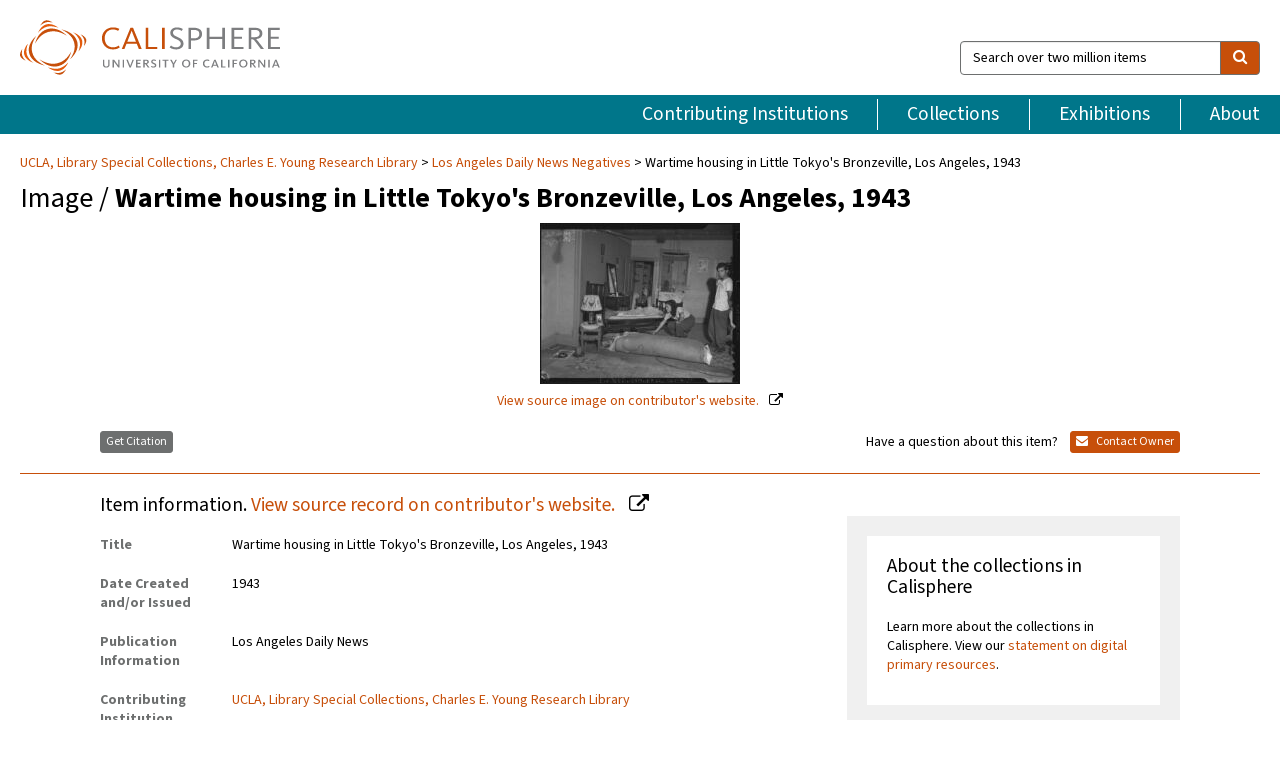

--- FILE ---
content_type: text/html; charset=UTF-8
request_url: https://calisphere.org/item/ark:/13030/hb338nb27z/
body_size: 2419
content:
<!DOCTYPE html>
<html lang="en">
<head>
    <meta charset="utf-8">
    <meta name="viewport" content="width=device-width, initial-scale=1">
    <title></title>
    <style>
        body {
            font-family: "Arial";
        }
    </style>
    <script type="text/javascript">
    window.awsWafCookieDomainList = [];
    window.gokuProps = {
"key":"AQIDAHjcYu/GjX+QlghicBgQ/7bFaQZ+m5FKCMDnO+vTbNg96AGe85MAbDryaCIv+G5hkV9fAAAAfjB8BgkqhkiG9w0BBwagbzBtAgEAMGgGCSqGSIb3DQEHATAeBglghkgBZQMEAS4wEQQMfqv/41xp8mxCyZaoAgEQgDtphphf91j3ohtIdrkcZhOjtKVdO6T7EOagds3zsYaLwQPIN8cNivfF/va6SSQpupzbviLhd9a0ZTvohw==",
          "iv":"D549qAHjUgAAAFNB",
          "context":"[base64]/Pw/JosCx3C+lkx9XODIZJo3Z/[base64]//cP18IvBWIBKvF5cY2/jASdK7DWL/zNuaWiYib8oNJjX7mbuaopwpegZiYYieuvBSnhHLmZp5YJM4iSlkEAHAdJt/229yBixVoStvdwHq1Z6CCeKIgtxYzLTT8ykbVE2NZXYhYcvSjw29LVyjd0lCPYrAHZxDzISVgjSqOVB4WnDh87glNek2xWkVe69CoQboIMFU6a9NuDq/fsT8vhCEUQq3dJISu55KxUJWYnXpJWip8gL95R3YfQEyqyYFXbXSdleEoiZ0mjCY3bMBGwwgf98jTteThdoNAFPe9LTdHu9BhviIXw=="
};
    </script>
    <script src="https://5ec2a1ad32dc.d0db0a30.us-east-2.token.awswaf.com/5ec2a1ad32dc/46ee5c03b714/dcb236b90520/challenge.js"></script>
</head>
<body>
    <div id="challenge-container"></div>
    <script type="text/javascript">
        AwsWafIntegration.saveReferrer();
        AwsWafIntegration.checkForceRefresh().then((forceRefresh) => {
            if (forceRefresh) {
                AwsWafIntegration.forceRefreshToken().then(() => {
                    window.location.reload(true);
                });
            } else {
                AwsWafIntegration.getToken().then(() => {
                    window.location.reload(true);
                });
            }
        });
    </script>
    <noscript>
        <h1>JavaScript is disabled</h1>
        In order to continue, we need to verify that you're not a robot.
        This requires JavaScript. Enable JavaScript and then reload the page.
    </noscript>
</body>
</html>

--- FILE ---
content_type: text/html; charset=utf-8
request_url: https://calisphere.org/item/ark:/13030/hb338nb27z/
body_size: 8250
content:


<!doctype html>
<html lang="en" class="no-js no-jquery">
  <head>
    <meta property="fb:app_id" content="416629941766392" />
    <meta charset="utf-8">
    

  
<title>Wartime housing in Little Tokyo&#x27;s Bronzeville, Los Angeles, 1943 — Calisphere</title>
    <!-- social media "cards" -->
    <!--  ↓ $('meta[property=og\\:type]) start marker for pjax hack -->
    <meta property="og:type" content="website" />
    <meta property="og:site_name" content="Calisphere"/>
    <meta name="google-site-verification" content="zswkUoo5r_a8EcfZAPG__mc9SyeH4gX4x3_cHsOwwmk" />
    <!--  ↕ stuff in the middle gets swapped out on `pjax:success` -->
    <meta name="twitter:card" content="summary_large_image" />
    <meta name="twitter:title" property="og:title" content="Wartime housing in Little Tokyo&#x27;s Bronzeville, Los Angeles, 1943" />
    <meta name="twitter:description" property="og:description" content="
      Little Tokyo in Los Angeles was dubbed &quot;Bronzeville&quot; during World War Two, as African American families and workers moved into the empty homes and businesses of the relocated Japanese American community.Interior of a room used for housing African American workers in Little Tokyo, Los Angeles.
    " />
    
      <meta name="og:image" content="https://calisphere.org/crop/999x999/154/971f23070311cb34733ba7dbc4518e1c" />
    
    <link rel="canonical" href="https://calisphere.org/item/ark:/13030/hb338nb27z/" />
    
    <!--  ↓ $('meta[name=twitter\\:creator]') this should come last for pjax hack -->
    <meta name="twitter:creator" content="@calisphere" />



    <meta name="viewport" content="width=device-width, initial-scale=1.0, user-scalable=yes">
    <link rel="apple-touch-icon-precomposed" href="/favicon-152x152.png?v=2">
    <!-- Force favicon refresh per this stack overflow: http://stackoverflow.com/questions/2208933/how-do-i-force-a-favicon-refresh -->
    
    
      <link rel="stylesheet" href="/static_root/styles/vendor.fec1607d3047.css" />
      <link rel="stylesheet" href="/static_root/styles/main.2a3435242b4c.css" />
    
    
    
    
    
      <script></script>
    
    <script>
      //no-jquery class is now effectively a no-js class
      document.getElementsByTagName('html')[0].classList.remove('no-jquery');
    </script>
    




<!-- Matomo -->
<script>
  var _paq = window._paq = window._paq || [];
  /* tracker methods like "setCustomDimension" should be called before "trackPageView" */
  (function() {
    var u="//matomo.cdlib.org/";
    _paq.push(['setTrackerUrl', u+'matomo.php']);
    _paq.push(['setSiteId', '5']);
    var d=document, g=d.createElement('script'), s=d.getElementsByTagName('script')[0];
    g.async=true; g.src=u+'matomo.js'; s.parentNode.insertBefore(g,s);
  })();
</script>
<!-- End Matomo Code -->


  </head>
  <body>
    
    <div class="container-fluid">
      <a href="#js-pageContent" class="skipnav">Skip to main content</a>
      <header class="header">
        <button class="header__mobile-nav-button js-global-header__bars-icon" aria-label="navigation">
          <i class="fa fa-bars"></i>
        </button>
        <a class="header__logo js-global-header-logo" href="/">
          <img src="/static_root/images/logo-calisphere.3beaef457f80.svg" alt="Calisphere">
        </a>
        <button class="header__mobile-search-button js-global-header__search-icon" aria-label="search">
          <i class="fa fa-search"></i>
        </button>

        <div class="header__search mobile-nav__item js-global-header__search is-closed">
          <form class="global-search" role="search" id="js-searchForm" action="/search/" method="get">
            <label class="sr-only" for="header__search-field">Search over two million items</label>
            <div class="input-group">
              <input id="header__search-field" form="js-searchForm" name="q" value="" type="search" class="form-control global-search__field js-globalSearch" placeholder="Search over two million items">
              <span class="input-group-btn">
                <button class="btn btn-default global-search__button" type="submit" aria-label="search">
                  <span class="fa fa-search"></span>
                </button>
              </span>
            </div>
          </form>
        </div>
        <div class="header__nav js-global-header__mobile-links is-closed" aria-expanded="false">
          <nav class="header-nav mobile-nav" aria-label="main navigation">
            <ul>
              <li>
                <a href="/institutions/" data-pjax="js-pageContent">Contributing Institutions</a>
              </li>
              <li>
                <a href="/collections/" data-pjax="js-pageContent">Collections</a>
              </li>
              <li>
                <a href="/exhibitions/" data-pjax="js-pageContent">Exhibitions</a>
              </li>
              <li>
                <a href="/about/" data-pjax="js-pageContent">About</a>
              </li>
            </ul>
          </nav>
        </div>
      </header>
      <main id="js-pageContent">

<div id="js-itemContainer" class="obj__container" data-itemId="ark:/13030/hb338nb27z">
  
    

<nav class="breadcrumb--style2" aria-label="breadcrumb navigation">
  <ul>
  
    <li>
      <a href="/institution/34/collections/" data-pjax="js-pageContent">
      UCLA, 
      Library Special Collections, Charles E. Young Research Library
      </a>
    </li>
  

  
    <li>
      <a href="/collections/154/" data-pjax="js-pageContent" class="js-relatedCollection">Los Angeles Daily News Negatives</a>
    </li>
  
    <li>Wartime housing in Little Tokyo&#x27;s Bronzeville, Los Angeles, 1943</li>
  </ul>
</nav>

<h1 class="obj__heading">
  
    Image
  
 / <strong>Wartime housing in Little Tokyo&#x27;s Bronzeville, Los Angeles, 1943</strong></h1>

<div id="js-objectViewport" data-item_id="ark:/13030/hb338nb27z">

  <div class="obj-container__simple-image">

  
  <a class="obj__link"
    
      href="https://digital.library.ucla.edu/catalog/ark:/13030/hb338nb27z"
    
  >
  
    
      <div class="obj__icon-container">
        
          
          <img class="obj__simple-image" src="/clip/500x500/154/971f23070311cb34733ba7dbc4518e1c" alt="Wartime housing in Little Tokyo&#x27;s Bronzeville, Los Angeles, 1943" width=200 height=161 style="
            width:
              
                
                  200
                
              ; 
            height: 
              
                auto
              ;">
          
        

        
          
            <div class="obj__overlay-icon image"></div>
          
        
      </div>
    
    
    <div class="obj__caption">
      
        
          View source image
        
         on contributor's website.
      
    </div>
    
  
  </a>
  

</div>


</div>



<div class="modal fade" id="citationModal" tabindex="-1" role="dialog" aria-labelledby="citationModalTitle">
  <div class="modal-dialog" role="document">
    <div class="modal-content">
      <div class="modal-header">
        <button type="button" class="close" data-dismiss="modal" aria-label="Close"><span aria-hidden="true">&times;</span></button>
        <h4 class="modal-title" id="citationModalTitle">Get Citation</h4>
        <p class="margin-bottom-0">We recommend you include the following information in your citation. Look below the item for additional data you may want to include.</p>
      </div>
      <div class="modal-body">
        <textarea class="citation__textarea" aria-label="Citation" onclick="this.focus();this.select()">
Title: Wartime housing in Little Tokyo&#x27;s Bronzeville, Los Angeles, 1943
Date: 1943
Collection: Los Angeles Daily News Negatives
Owning Institution: UCLA, Library Special Collections, Charles E. Young Research Library
Source: Calisphere
Date of access: January 19 2026 18:48
Permalink: https://calisphere.org/item/ark:/13030/hb338nb27z/</textarea>
      </div>
      <div class="modal-footer">
        <button type="button" class="btn btn-default" data-dismiss="modal">Close</button>
      </div>
    </div>
  </div>
</div>

<div class="modal fade" id="contactOwnerModal" tabindex="-1" role="dialog" aria-labelledby="contactOwnerModalTitle">
  <div class="modal-dialog" role="document">
    <div class="modal-content">
      <div class="modal-header">
        <button type="button" class="close" data-dismiss="modal" aria-label="Close"><span aria-hidden="true">&times;</span></button>
        <h4 class="modal-title" id="contactOwnerModalTitle">Contact Owning Institution</h4>
        <p class="margin-bottom-0">All fields are required.</p>
      </div>
      <form id="js-contactOwner" action="/contactOwner/" method="get">
        <div id="js-contactOwnerForm">
          <div class="modal-body">
            <div class="container-fluid">
              <div class="row">
                <div class="col-md-6">
                  <div class="contact-owner__form-col1">
                    <div class="well well-sm">
                      
                        UCLA,
                      
                      Library Special Collections, Charles E. Young Research Library<br/>
                      AskLSC@library.ucla.edu<br/>
                      (310) 825-4988 <br/>
                      
                        <a href="https://www.library.ucla.edu/visit/locations/library-special-collections/" target="_blank">https://www.library.ucla.edu/visit/locations/library-special-collections/</a>
                      
                    </div>
                    <div class="form-group">
                      <label class="control-label" for="contactOwner-name">Name:</label>
                      <input type="text" class="form-control" id="contactOwner-name" placeholder="Your full name" form="js-contactOwner" name="name">
                    </div>
                    <div class="form-group">
                      <label class="control-label" for="contactOwner-email">Email:</label>
                      <input type="email" class="form-control" id="contactOwner-email" placeholder="Your email" form="js-contactOwner" name="email">
                    </div>
                    <div class="form-group">
                      <label class="control-label has-feedback" for="contactOwner-verifyEmail">Verify Email:</label>
                      <input type="email" class="form-control" id="contactOwner-verifyEmail" placeholder="Verify your email">
                    </div>
                    <div class="form-group">
                      <label class="control-label" for="contactOwner-demographic">How would you best describe yourself?</label>
                      <select id="contactOwner-demographic" class="form-control" form="js-contactOwner" name="demographic">
                        <option value="teacher">K-12 teacher or librarian</option>
                        <option value="student">K-12 student</option>
                        <option value="college">College student</option>
                        <option value="gradstudent">Graduate student</option>
                        <option value="faculty">Faculty or Academic Researcher</option>
                        <option value="archivist">Archivist or Librarian</option>
                        <option value="genealogist">Genealogist or family researcher</option>
                        <option value="other">Other, please specify</option>
                      </select>
                    </div>
                    <div class="form-group">
                      <label class="sr-only" for="contactOwner-specifiedDemographic">If "Other," please specify</label>
                      <input type="text" class="form-control" id="contactOwner-specifiedDemographic" placeholder='If "Other," please specify' form="js-contactOwner" name="demographic-specification" disabled>
                    </div>
                  </div>
                </div>
                <div class="col-md-6 contact-owner__form-border">
                  <div class="contact-owner__form-col2">
                    <div class="well well-sm">Every item on Calisphere has been contributed to the site by a California institution. The institution can answer questions about this item, assit you with obtaining a hi-res copy, and gather additional information you may have about it. If you are experiencing technical issues, we'd request that you contact Calisphere directly.</div>
                    <div class="form-group">
                      <div class="form-group">
                        <label class="control-label" for="contactOwner-requestReason">Nature of Request</label>
                        <select id="contactOwner-requestReason" class="form-control" form="js-contactOwner" name="request_reason">
                          <option selected>Request high-resolution copy of item</option>
                          <option>Ask a copyright question</option>
                          <option>Get more information</option>
                          <option>Report an error</option>
                          <option>Leave a comment</option>
                        </select>
                      </div>
                      <div class="form-group">
                        <label class="control-label" >Subject:</label>
                        <p class="form-control-static">RE: Calisphere: <span class="js-requestReason">Request high-resolution copy of item</span> for Wartime housing in Little Tokyo&#x27;s Bronzeville, Los Angeles, 1943</p>
                      </div>
                      <div class="form-group">
                        <label class="control-label" for="contactOwner-message">Message</label>
                        <textarea id="contactOwner-message" class="form-control contact-owner__form-textarea" form="js-contactOwner" name="message"></textarea>
                      </div>
                    </div>
                  </div>
                </div>
              </div>
            </div>
          </div>
          <div class="modal-footer">
            <div class="float-left">
              <input type="checkbox" id="contactOwner-copySelf" form="js-contactOwner" name="copySelf">
              <label for="contactOwner-copySelf">Check to send a copy of this message to your email.</label>
            </div>
            <div class="float-right">
              <button type="button" class="btn btn-default" data-dismiss="modal">Cancel</button>
              <button id="contactOwner-submit" type="submit" class="btn btn-calisphere" form="js-contactOwner">Submit</button>
            </div>
          </div>
        </div>
      </form>
    </div>
  </div>
</div>





<div class="obj-buttons">

  <div class="obj-button">
    <a class="btn btn-xs obj-buttons__citation" href="javascript: void(0)" data-toggle="modal" data-target="#citationModal">Get Citation</a>
  </div>

  <div class="obj-buttons__contact-text">
    <span>Have a question about this item? </span>
  </div>

  <div class="obj-button__contact-owner">
    <a class="btn btn-xs button__contact-owner" 
      href="/institution/34/collections/"
      data-pjax="js-pageContent"
      >
      <span class="fa fa-envelope"></span>
      Contact Owner
    </a>
  </div>

  

  
</div>


<h2 class="meta-heading">
  
    Item information.
    
    <a class="meta-heading__preview-link" href="https://digital.library.ucla.edu/catalog/ark:/13030/hb338nb27z">
      View source record on contributor's website.
    </a>
    
  
</h2>

<div class="row">
  <div class="col-md-8">
    
      <div class="meta-block" itemscope itemtype="https://schema.org/CreativeWork">

  <dl class="meta-block__list">
    <!-- Indexed At: 2024-07-11T16:19:42.442847 -->
    <!-- Page: unknown -->
    <!-- Version Path: initial -->
    <dt class="meta-block__type">Title</dt>
    <dd class="meta-block__defin" itemprop="name">Wartime housing in Little Tokyo&#x27;s Bronzeville, Los Angeles, 1943<br/> </dd>

    

    

    

    
      <dt class="meta-block__type">Date Created and/or Issued</dt>
      <dd class="meta-block__defin" itemprop="dateCreated">1943 <br> </dd>
    

    
      <dt class="meta-block__type">Publication Information</dt>
      <dd class="meta-block__defin">Los Angeles Daily News <br> </dd>
    

    
      <dt class="meta-block__type">Contributing Institution</dt>
      <dd class="meta-block__defin" itemprop="provider">
        
          <a
            href="/institution/34/collections/"
            data-pjax="js-pageContent"
            data-ga-code="UA-66818419-1"
            data-ga-dim2="UCLA-ylibrary-special-collections-charles-e-young-rese"
          >
          
            UCLA,
          
          Library Special Collections, Charles E. Young Research Library</a> <br>
        
      </dd>
    

    
      <dt class="meta-block__type">Collection</dt>
      <dd class="meta-block__defin" itemprop="isPartOf">
        <a
          href="/collections/154/"
          data-pjax="js-pageContent"
          class="js-relatedCollection"
          data-ga-dim1="los-angeles-daily-news-negatives-collection-consislos-angeles-daily-news-negatives-collection-consis"
          data-ga-dim4="OAI"
        >Los Angeles Daily News Negatives</a> <br> </dd>
    

    
      <dt class="meta-block__type">Rights Information</dt>
      <dd class="meta-block__defin">
      
        US <br>
      
      
    

    

    

    <!-- rights date is not currently multivalued -->
    

    
			<dt class="meta-block__type">Description</dt>
			<dd class="meta-block__defin" itemprop="description">Little Tokyo in Los Angeles was dubbed &quot;Bronzeville&quot; during World War Two, as African American families and workers moved into the empty homes and businesses of the relocated Japanese American community. <br> Interior of a room used for housing African American workers in Little Tokyo, Los Angeles. <br> </dd>
		

    
			<dt class="meta-block__type">Type</dt>
			<dd class="meta-block__defin">image <br> </dd>
		

    

    

    

    
			<dt class="meta-block__type">Identifier</dt>
			<dd class="meta-block__defin">ark:/13030/hb338nb27z <br> </dd>
		

    
			<dt class="meta-block__type">Language</dt>
			<dd class="meta-block__defin" itemprop="inLanguage">No linguistic content <br> </dd>
		

    
      <dt class="meta-block__type">Subject</dt>
			<dd class="meta-block__defin" itemprop="about">Economy <br> Government <br> African Americans--Housing--California--Los Angeles <br> Japanese Americans--Evacuation and relocation, 1942-1945 <br> Little Tokyo (Los Angeles, Calif.) <br> Japanese American neighborhoods--California--Los Angeles <br> World War, 1939-1945 <br> </dd>
		

    

    

    
			<dt class="meta-block__type">Source</dt>
			<dd class="meta-block__defin">Los Angeles Daily News Negatives <br> </dd>
		

    

    

    

    

  </dl>

</div>

    
  </div>
  <div class="col-md-4">
    <div class="meta-sidebar">
      <div class="meta-sidebar__block">
        <h3>About the collections in Calisphere</h3>
        <p>Learn more about the collections in Calisphere. View our <a href="/overview/" data-pjax="js-pageContent">statement on digital primary resources</a>.</p>
      </div>
      <div class="meta-sidebar__block">
        <h3>Copyright, permissions, and use</h3>
        <p>If you're wondering about permissions and what you can do with this item, a good starting point is the "rights information" on this page. See our <a href="/terms/" data-pjax="js-pageContent">terms of use</a> for more tips.</p>
      </div>
      <div class="meta-sidebar__block">
        <h3>Share your story</h3>
        <p>Has Calisphere helped you advance your research, complete a project, or find something meaningful? We'd love to hear about it; please <a href="/contact/" data-pjax="js-pageContent">send us a message</a>.</p>
      </div>
    </div>
  </div>
</div>



  
</div>

<h2>Explore related content on Calisphere:</h2>

<div id="js-relatedExhibitions"></div>

<div id="js-carouselContainer" class="carousel__container">
  


  
    <div class="carousel__search-results" data-set="mlt-set">
      <strong>Similar items</strong> on Calisphere
    </div>
  

  
    &nbsp;
  

  

  <div class="carousel" id="js-carousel" data-carousel_start="" data-numFound="25">
    

  
  <div class="js-carousel_item carousel__item">
    <a class="carousel__link js-item-link" href="/item/ark:/13030/hb338nb27z/" data-item_id="ark:/13030/hb338nb27z" data-item_number="">
      <div class="thumbnail__container">
        
          <img
          data-lazy="/crop/120x120/154/971f23070311cb34733ba7dbc4518e1c"
          
          class="carousel__image"
          
          alt="Wartime housing in Little Tokyo&#x27;s Bronzeville, Los Angeles, 1943"
          >

          

        
      </div>
      <div class="carousel__thumbnail-caption">: Wartime housing in Little Tokyo&#x27;s Bronzeville, Los Angeles, 1943
      </div>
    </a>
  </div>
  
  <div class="js-carousel_item carousel__item">
    <a class="carousel__link js-item-link" href="/item/ark:/13030/hb4j49n9fm/" data-item_id="ark:/13030/hb4j49n9fm" data-item_number="">
      <div class="thumbnail__container">
        
          <img
          data-lazy="/crop/120x120/154/193fe03528c0d5018867d223ede526aa"
          
          class="carousel__image"
          
          alt="Wartime housing in Little Tokyo&#x27;s Bronzeville, Los Angeles, 1943"
          >

          

        
      </div>
      <div class="carousel__thumbnail-caption">: Wartime housing in Little Tokyo&#x27;s Bronzeville, Los Angeles, 1943
      </div>
    </a>
  </div>
  
  <div class="js-carousel_item carousel__item">
    <a class="carousel__link js-item-link" href="/item/ark:/13030/hb658007fr/" data-item_id="ark:/13030/hb658007fr" data-item_number="">
      <div class="thumbnail__container">
        
          <img
          data-lazy="/crop/120x120/154/9189d5c399ac4d71aa5d739b536e94df"
          
          class="carousel__image"
          
          alt="Wartime housing in Little Tokyo&#x27;s Bronzeville, Los Angeles, 1943"
          >

          

        
      </div>
      <div class="carousel__thumbnail-caption">: Wartime housing in Little Tokyo&#x27;s Bronzeville, Los Angeles, 1943
      </div>
    </a>
  </div>
  
  <div class="js-carousel_item carousel__item">
    <a class="carousel__link js-item-link" href="/item/ark:/13030/hb3b69n8bz/" data-item_id="ark:/13030/hb3b69n8bz" data-item_number="">
      <div class="thumbnail__container">
        
          <img
          data-lazy="/crop/120x120/154/5c002023ebcf1ac41718bed799eec668"
          
          class="carousel__image"
          
          alt="Wartime housing in Little Tokyo&#x27;s Bronzeville, Los Angeles, 1943"
          >

          

        
      </div>
      <div class="carousel__thumbnail-caption">: Wartime housing in Little Tokyo&#x27;s Bronzeville, Los Angeles, 1943
      </div>
    </a>
  </div>
  
  <div class="js-carousel_item carousel__item">
    <a class="carousel__link js-item-link" href="/item/ark:/13030/hb2779n7x9/" data-item_id="ark:/13030/hb2779n7x9" data-item_number="">
      <div class="thumbnail__container">
        
          <img
          data-lazy="/crop/120x120/154/3f87f3620bdc60fca2e9d562fc1b1b8e"
          
          class="carousel__image"
          
          alt="Wartime housing in Little Tokyo&#x27;s Bronzeville, Los Angeles, 1943"
          >

          

        
      </div>
      <div class="carousel__thumbnail-caption">: Wartime housing in Little Tokyo&#x27;s Bronzeville, Los Angeles, 1943
      </div>
    </a>
  </div>
  
  <div class="js-carousel_item carousel__item">
    <a class="carousel__link js-item-link" href="/item/ark:/13030/hb229003tm/" data-item_id="ark:/13030/hb229003tm" data-item_number="">
      <div class="thumbnail__container">
        
          <img
          data-lazy="/crop/120x120/154/63b3c802e91110522c3c556e3b833f30"
          
          class="carousel__image"
          
          alt="Wartime housing in Little Tokyo&#x27;s Bronzeville, Los Angeles, 1943"
          >

          

        
      </div>
      <div class="carousel__thumbnail-caption">: Wartime housing in Little Tokyo&#x27;s Bronzeville, Los Angeles, 1943
      </div>
    </a>
  </div>
  
  <div class="js-carousel_item carousel__item">
    <a class="carousel__link js-item-link" href="/item/ark:/13030/hb8q2nb5q4/" data-item_id="ark:/13030/hb8q2nb5q4" data-item_number="">
      <div class="thumbnail__container">
        
          <img
          data-lazy="/crop/120x120/154/839a4a784f36e9ba27a6d8f1bd37444a"
          
          class="carousel__image"
          
          alt="Wartime housing in Little Tokyo&#x27;s Bronzeville, Los Angeles, 1943"
          >

          

        
      </div>
      <div class="carousel__thumbnail-caption">: Wartime housing in Little Tokyo&#x27;s Bronzeville, Los Angeles, 1943
      </div>
    </a>
  </div>
  
  <div class="js-carousel_item carousel__item">
    <a class="carousel__link js-item-link" href="/item/ark:/13030/hb609nb3jc/" data-item_id="ark:/13030/hb609nb3jc" data-item_number="">
      <div class="thumbnail__container">
        
          <img
          data-lazy="/crop/120x120/154/539f17ffa7f0cb52bea508ff68b04187"
          
          class="carousel__image"
          
          alt="Wartime housing in the Japanese Union Church in Little Tokyo, Los Angeles, …"
          >

          

        
      </div>
      <div class="carousel__thumbnail-caption">: Wartime housing in the Japanese Union Church in Little Tokyo, Los Angeles, …
      </div>
    </a>
  </div>
  
  <div class="js-carousel_item carousel__item">
    <a class="carousel__link js-item-link" href="/item/ark:/13030/hb4489n9h1/" data-item_id="ark:/13030/hb4489n9h1" data-item_number="">
      <div class="thumbnail__container">
        
          <img
          data-lazy="/crop/120x120/154/e8485c268f6bdf5b5910dda964a82aa0"
          
          class="carousel__image"
          
          alt="Wartime housing in a Buddhist Temple in Little Tokyo, Los Angeles, 1943"
          >

          

        
      </div>
      <div class="carousel__thumbnail-caption">: Wartime housing in a Buddhist Temple in Little Tokyo, Los Angeles, 1943
      </div>
    </a>
  </div>
  
  <div class="js-carousel_item carousel__item">
    <a class="carousel__link js-item-link" href="/item/ark:/13030/hb0f59n6c7/" data-item_id="ark:/13030/hb0f59n6c7" data-item_number="">
      <div class="thumbnail__container">
        
          <img
          data-lazy="/crop/120x120/154/3b9cc424583b1175306d48c568552f0e"
          
          class="carousel__image"
          
          alt="Japanese family evacuates from Terminal Island (Calif.)"
          >

          

        
      </div>
      <div class="carousel__thumbnail-caption">: Japanese family evacuates from Terminal Island (Calif.)
      </div>
    </a>
  </div>
  
  <div class="js-carousel_item carousel__item">
    <a class="carousel__link js-item-link" href="/item/ark:/13030/hb3v19n98p/" data-item_id="ark:/13030/hb3v19n98p" data-item_number="">
      <div class="thumbnail__container">
        
          <img
          data-lazy="/crop/120x120/154/ca392e51f1a277a8c005d3651b408e12"
          
          class="carousel__image"
          
          alt="Temporary Japanese post-war housing"
          >

          

        
      </div>
      <div class="carousel__thumbnail-caption">: Temporary Japanese post-war housing
      </div>
    </a>
  </div>
  
  <div class="js-carousel_item carousel__item">
    <a class="carousel__link js-item-link" href="/item/ark:/13030/hb467nb2q5/" data-item_id="ark:/13030/hb467nb2q5" data-item_number="">
      <div class="thumbnail__container">
        
          <img
          data-lazy="/crop/120x120/154/15947a6c4e06bbdec6a6ab6f0577dd20"
          
          class="carousel__image"
          
          alt="Temporary Japanese post-war housing"
          >

          

        
      </div>
      <div class="carousel__thumbnail-caption">: Temporary Japanese post-war housing
      </div>
    </a>
  </div>
  
  <div class="js-carousel_item carousel__item">
    <a class="carousel__link js-item-link" href="/item/ark:/13030/hb1n39n7mz/" data-item_id="ark:/13030/hb1n39n7mz" data-item_number="">
      <div class="thumbnail__container">
        
          <img
          data-lazy="/crop/120x120/154/4e31aad0e8745c386d236b11bbfe5627"
          
          class="carousel__image"
          
          alt="Nisei festival queen dines in Little Tokyo, Los Angeles, 1940"
          >

          

        
      </div>
      <div class="carousel__thumbnail-caption">: Nisei festival queen dines in Little Tokyo, Los Angeles, 1940
      </div>
    </a>
  </div>
  
  <div class="js-carousel_item carousel__item">
    <a class="carousel__link js-item-link" href="/item/ark:/13030/hb2p300545/" data-item_id="ark:/13030/hb2p300545" data-item_number="">
      <div class="thumbnail__container">
        
          <img
          data-lazy="/crop/120x120/154/f18276957ad308adbf16405bc50e2bda"
          
          class="carousel__image"
          
          alt="Mayor Fletcher Bowron at a Nisei festival in Little Tokyo, Los Angeles, …"
          >

          

        
      </div>
      <div class="carousel__thumbnail-caption">: Mayor Fletcher Bowron at a Nisei festival in Little Tokyo, Los Angeles, …
      </div>
    </a>
  </div>
  
  <div class="js-carousel_item carousel__item">
    <a class="carousel__link js-item-link" href="/item/ark:/13030/hb4z09n9f7/" data-item_id="ark:/13030/hb4z09n9f7" data-item_number="">
      <div class="thumbnail__container">
        
          <img
          data-lazy="/crop/120x120/154/21d554206cc7294bc56e778998dec09f"
          
          class="carousel__image"
          
          alt="Street scene in Little Tokyo, Los Angeles, 1941"
          >

          

        
      </div>
      <div class="carousel__thumbnail-caption">: Street scene in Little Tokyo, Los Angeles, 1941
      </div>
    </a>
  </div>
  
  <div class="js-carousel_item carousel__item">
    <a class="carousel__link js-item-link" href="/item/ark:/13030/hb5489n9nd/" data-item_id="ark:/13030/hb5489n9nd" data-item_number="">
      <div class="thumbnail__container">
        
          <img
          data-lazy="/crop/120x120/154/53c9ce8a236f3f584da4fed5e1291588"
          
          class="carousel__image"
          
          alt="Selling newspapers in Little Tokyo, Los Angeles, 1941"
          >

          

        
      </div>
      <div class="carousel__thumbnail-caption">: Selling newspapers in Little Tokyo, Los Angeles, 1941
      </div>
    </a>
  </div>
  
  <div class="js-carousel_item carousel__item">
    <a class="carousel__link js-item-link" href="/item/ark:/13030/hb7j49p1vb/" data-item_id="ark:/13030/hb7j49p1vb" data-item_number="">
      <div class="thumbnail__container">
        
          <img
          data-lazy="/crop/120x120/154/c0756e9d23c4a0b1c5cae8407b334204"
          
          class="carousel__image"
          
          alt="Reading reports of the Pearl Harbor attacks in Little Tokyo, Los Angeles, …"
          >

          

        
      </div>
      <div class="carousel__thumbnail-caption">: Reading reports of the Pearl Harbor attacks in Little Tokyo, Los Angeles, …
      </div>
    </a>
  </div>
  
  <div class="js-carousel_item carousel__item">
    <a class="carousel__link js-item-link" href="/item/ark:/13030/hb3h4nb1tw/" data-item_id="ark:/13030/hb3h4nb1tw" data-item_number="">
      <div class="thumbnail__container">
        
          <img
          data-lazy="/crop/120x120/154/2bbbe7e059739a6233e9ef046b94b808"
          
          class="carousel__image"
          
          alt="Street scene in Little Tokyo, Los Angeles, 1941"
          >

          

        
      </div>
      <div class="carousel__thumbnail-caption">: Street scene in Little Tokyo, Los Angeles, 1941
      </div>
    </a>
  </div>
  
  <div class="js-carousel_item carousel__item">
    <a class="carousel__link js-item-link" href="/item/ark:/13030/hb209nb19j/" data-item_id="ark:/13030/hb209nb19j" data-item_number="">
      <div class="thumbnail__container">
        
          <img
          data-lazy="/crop/120x120/154/5a3590e632e8f0722fd5c9460a24ba63"
          
          class="carousel__image"
          
          alt="Street scene in Little Tokyo, Los Angeles, 1941"
          >

          

        
      </div>
      <div class="carousel__thumbnail-caption">: Street scene in Little Tokyo, Los Angeles, 1941
      </div>
    </a>
  </div>
  
  <div class="js-carousel_item carousel__item">
    <a class="carousel__link js-item-link" href="/item/ark:/13030/hb2x0nb1cg/" data-item_id="ark:/13030/hb2x0nb1cg" data-item_number="">
      <div class="thumbnail__container">
        
          <img
          data-lazy="/crop/120x120/154/705b3a7e1a0095ec6c2775d481a3814e"
          
          class="carousel__image"
          
          alt="Street scene in Little Tokyo, Los Angeles, 1941"
          >

          

        
      </div>
      <div class="carousel__thumbnail-caption">: Street scene in Little Tokyo, Los Angeles, 1941
      </div>
    </a>
  </div>
  
  <div class="js-carousel_item carousel__item">
    <a class="carousel__link js-item-link" href="/item/ark:/13030/hb8t1nb5st/" data-item_id="ark:/13030/hb8t1nb5st" data-item_number="">
      <div class="thumbnail__container">
        
          <img
          data-lazy="/crop/120x120/154/f45d17b65056722cd7cdae92aeaab2ab"
          
          class="carousel__image"
          
          alt="Demonstrators protest discriminatory zoning at Los Angeles City Hall, 1946"
          >

          

        
      </div>
      <div class="carousel__thumbnail-caption">: Demonstrators protest discriminatory zoning at Los Angeles City Hall, 1946
      </div>
    </a>
  </div>
  
  <div class="js-carousel_item carousel__item">
    <a class="carousel__link js-item-link" href="/item/1e652d16cc272d2a53e1a9786807efc9/" data-item_id="1e652d16cc272d2a53e1a9786807efc9" data-item_number="">
      <div class="thumbnail__container">
        
          <img
          data-lazy="/crop/120x120/26094/fcdaa0a5ee4786069d539b7bebe5c78c"
          
          class="carousel__image"
          
          alt="Selecting clothes for departure"
          >

          

        
      </div>
      <div class="carousel__thumbnail-caption">: Selecting clothes for departure
      </div>
    </a>
  </div>
  
  <div class="js-carousel_item carousel__item">
    <a class="carousel__link js-item-link" href="/item/6e82164b1ff84cb9a5ee03a2ea3ca4d5/" data-item_id="6e82164b1ff84cb9a5ee03a2ea3ca4d5" data-item_number="">
      <div class="thumbnail__container">
        
          <img
          data-lazy="/crop/120x120/26094/40aa8c02310695e900567dfaaa5cac35"
          
          class="carousel__image"
          
          alt="Businesses under new management"
          >

          

        
      </div>
      <div class="carousel__thumbnail-caption">: Businesses under new management
      </div>
    </a>
  </div>
  
  <div class="js-carousel_item carousel__item">
    <a class="carousel__link js-item-link" href="/item/9db7417429cf99249d8d30df93861a34/" data-item_id="9db7417429cf99249d8d30df93861a34" data-item_number="">
      <div class="thumbnail__container">
        
          <img
          data-lazy="/crop/120x120/26094/df63bbf3945879d667ef3af74a2091a6"
          
          class="carousel__image"
          
          alt="Tomio Co., Little Tokyo"
          >

          

        
      </div>
      <div class="carousel__thumbnail-caption">: Tomio Co., Little Tokyo
      </div>
    </a>
  </div>
  
  <div class="js-carousel_item carousel__item">
    <a class="carousel__link js-item-link" href="/item/d5d7a1896d3b409823086d4aac4fb29b/" data-item_id="d5d7a1896d3b409823086d4aac4fb29b" data-item_number="">
      <div class="thumbnail__container">
        
          <img
          data-lazy="/crop/120x120/26094/c7437ffd91be2f11554a2f55d1830060"
          
          class="carousel__image"
          
          alt="Final sales in Little Tokyo"
          >

          

        
      </div>
      <div class="carousel__thumbnail-caption">: Final sales in Little Tokyo
      </div>
    </a>
  </div>
  

  </div>

</div>

<div class="related-coll__item-wrapper">
  <div class="related-coll--search-results-page" id="js-relatedCollections">
    


<div class="related-coll" id="related-coll">
  <div class="related-coll__title">
    <!-- if we're on an item page -->
    
      <!-- if we've explicitly selected a single collection from the facet sidebar -->
      
        <strong>Collections</strong> containing your search results (1 found)
      
    
  </div>
  <div class="related-coll__lockup-container">
  
    <div class="col-xs-12 col-sm-4" role="group" aria-labelledby="label-los-angeles-daily-news-negatives">
      <a class="related-coll__link js-relatedCollection" href="/collections/154/" data-pjax="js-pageContent">
        <div class="related-coll__container">
          <div class="col-xs-12 col-sm-12">

            
            
            
            <div class="related-coll__thumbnail-container1">
              
                <img
                src="/crop/300x300/154/971f23070311cb34733ba7dbc4518e1c"
                class="thumbnail__image"
                alt="">

                

              
            </div>
            
            
            
            <div class="related-coll__thumbnail-container2">
              
                <img
                src="/crop/300x300/154/82e35c7d7ef8ada1c2084af5827c6f81"
                class="thumbnail__image"
                alt="">

                

              
            </div>
            
            
            
            <div class="related-coll__thumbnail-container3">
              
                <img
                src="/crop/300x300/154/cfc3bf032916f3f1d12bd779d462151d"
                class="thumbnail__image"
                alt="">

                

              
            </div>
            
            
            
            
            
          </div>
          <div class="col-xs-12 col-sm-12 related-coll__caption" id="label-los-angeles-daily-news-negatives">
            <p>Los Angeles Daily News Negatives</p>
            <p>Institution: UCLA, Library Special Collections, Charles E. Young Research Library</p>
          </div>
        </div>
      </a>
    </div>
  

  

  
  </div>

</div>

  </div>
</div>
<!--
  header returned from solr; for debugging
  
  -->
</main>
      
<footer class="footer">
  <a class="footer__logo js-global-header-logo" href="/">
    <img src="/static_root/images/logo-calisphere.3beaef457f80.svg" alt="Calisphere">
  </a>

  <div class="footer__search mobile-nav__item">
    <form class="global-search" role="search" id="js-footerSearch" action="/search/" method="get">
      <label for="footer__search-field" class="global-search__label">Search over two million items</label>
      <div class="input-group">
        <input id="footer__search-field" form="js-footerSearch" name="q" value="" type="search" class="form-control global-search__field js-globalSearch">
        <span class="input-group-btn">
          <button class="btn btn-default global-search__button" type="submit" aria-label="search"><span class="fa fa-search"></span>
          </button>
        </span>
      </div>
    </form>
  </div>

  <div class="footer__nav">
    <nav class="footer-nav mobile-nav" aria-label="footer navigation">
      <ul>
        <li>
          <a href="/" data-pjax="js-pageContent">
            Home
          </a>
        </li>
        <li>
          <a href="/about/" data-pjax="js-pageContent">
            About Calisphere
          </a>
        </li>
        <li>
          <a href="/institutions/" data-pjax="js-pageContent">
            Contributing Institutions
          </a>
        </li>
        <li>
          <a href="/collections/" data-pjax="js-pageContent">
            Collections
          </a>
        </li>
        <li>
          <a href="/exhibitions/" data-pjax="js-pageContent">
            Exhibitions
          </a>
        </li>
        <li>
          <a href="/help/" data-pjax="js-pageContent">
            FAQs
          </a>
        </li>
        <li>
          <a href="/terms/" data-pjax="js-pageContent">
            Terms of Use
          </a>
        </li>
        <li>
          <a href="/privacy/" data-pjax="js-pageContent">
            Privacy Statement
          </a>
        </li>
        <li>
          <a href="https://cdlib.org/about/policies-and-guidelines/accessibility/">Accessibility</a>
        </li>
        <li>
          <a href="/contact/" data-pjax="js-pageContent">
            Contact Us
          </a>
        </li>
      </ul>
    </nav>
  </div>

  <div class="footer__copyright">
    Calisphere is a service of the <a href="https://libraries.universityofcalifornia.edu/">UC Libraries</a>,<br> powered by the <a href="https://cdlib.org/">California Digital Library</a>.
  </div>
  <div class="footer__social-icons" role="group" aria-labelledby="footer-connect-label">
    <span id="footer-connect-label">Connect with us:</span>
    <a class="footer__twitter-icon"
       href="https://twitter.com/calisphere"
       aria-label="Calisphere on Twitter"><span class="fa fa-twitter-square"></span>
    </a>
    <a class="footer__facebook-icon"
       href="https://www.facebook.com/calisphere"
       aria-label="Calisphere on Facebook"><span class="fa fa-facebook-square"></span>
    </a>
  </div>
</footer>

    </div>

    
    
      <script src="/static_root/scripts/vendor.740415ea1c91.js"></script>
      <script src="/static_root/scripts/vendor/modernizr.a70e209a2b26.js"></script>
    

    <script src="/static_root/scripts/calisphere.4af31f4c8753.js"></script>

    
    
  </body>
</html>


--- FILE ---
content_type: text/html; charset=utf-8
request_url: https://calisphere.org/carousel/?itemId=ark%3A%2F13030%2Fhb338nb27z&rows=24&start=0&init=true
body_size: 1995
content:



  
    <div class="carousel__search-results" data-set="mlt-set">
      <strong>Similar items</strong> on Calisphere
    </div>
  

  
    &nbsp;
  

  

  <div class="carousel" id="js-carousel" data-carousel_start="0" data-numFound="25">
    

  
  <div class="js-carousel_item carousel__item--selected">
    <a class="carousel__link js-item-link" href="/item/ark:/13030/hb338nb27z/" data-item_id="ark:/13030/hb338nb27z" data-item_number="0">
      <div class="thumbnail__container">
        
          <img
          data-lazy="/crop/120x120/154/971f23070311cb34733ba7dbc4518e1c"
          
          class="carousel__image--selected"
          
          alt="Wartime housing in Little Tokyo&#x27;s Bronzeville, Los Angeles, 1943"
          >

          

        
      </div>
      <div class="carousel__thumbnail-caption">0: Wartime housing in Little Tokyo&#x27;s Bronzeville, Los Angeles, 1943
      </div>
    </a>
  </div>
  
  <div class="js-carousel_item carousel__item">
    <a class="carousel__link js-item-link" href="/item/ark:/13030/hb4j49n9fm/" data-item_id="ark:/13030/hb4j49n9fm" data-item_number="1">
      <div class="thumbnail__container">
        
          <img
          data-lazy="/crop/120x120/154/193fe03528c0d5018867d223ede526aa"
          
          class="carousel__image"
          
          alt="Wartime housing in Little Tokyo&#x27;s Bronzeville, Los Angeles, 1943"
          >

          

        
      </div>
      <div class="carousel__thumbnail-caption">1: Wartime housing in Little Tokyo&#x27;s Bronzeville, Los Angeles, 1943
      </div>
    </a>
  </div>
  
  <div class="js-carousel_item carousel__item">
    <a class="carousel__link js-item-link" href="/item/ark:/13030/hb658007fr/" data-item_id="ark:/13030/hb658007fr" data-item_number="2">
      <div class="thumbnail__container">
        
          <img
          data-lazy="/crop/120x120/154/9189d5c399ac4d71aa5d739b536e94df"
          
          class="carousel__image"
          
          alt="Wartime housing in Little Tokyo&#x27;s Bronzeville, Los Angeles, 1943"
          >

          

        
      </div>
      <div class="carousel__thumbnail-caption">2: Wartime housing in Little Tokyo&#x27;s Bronzeville, Los Angeles, 1943
      </div>
    </a>
  </div>
  
  <div class="js-carousel_item carousel__item">
    <a class="carousel__link js-item-link" href="/item/ark:/13030/hb3b69n8bz/" data-item_id="ark:/13030/hb3b69n8bz" data-item_number="3">
      <div class="thumbnail__container">
        
          <img
          data-lazy="/crop/120x120/154/5c002023ebcf1ac41718bed799eec668"
          
          class="carousel__image"
          
          alt="Wartime housing in Little Tokyo&#x27;s Bronzeville, Los Angeles, 1943"
          >

          

        
      </div>
      <div class="carousel__thumbnail-caption">3: Wartime housing in Little Tokyo&#x27;s Bronzeville, Los Angeles, 1943
      </div>
    </a>
  </div>
  
  <div class="js-carousel_item carousel__item">
    <a class="carousel__link js-item-link" href="/item/ark:/13030/hb2779n7x9/" data-item_id="ark:/13030/hb2779n7x9" data-item_number="4">
      <div class="thumbnail__container">
        
          <img
          data-lazy="/crop/120x120/154/3f87f3620bdc60fca2e9d562fc1b1b8e"
          
          class="carousel__image"
          
          alt="Wartime housing in Little Tokyo&#x27;s Bronzeville, Los Angeles, 1943"
          >

          

        
      </div>
      <div class="carousel__thumbnail-caption">4: Wartime housing in Little Tokyo&#x27;s Bronzeville, Los Angeles, 1943
      </div>
    </a>
  </div>
  
  <div class="js-carousel_item carousel__item">
    <a class="carousel__link js-item-link" href="/item/ark:/13030/hb229003tm/" data-item_id="ark:/13030/hb229003tm" data-item_number="5">
      <div class="thumbnail__container">
        
          <img
          data-lazy="/crop/120x120/154/63b3c802e91110522c3c556e3b833f30"
          
          class="carousel__image"
          
          alt="Wartime housing in Little Tokyo&#x27;s Bronzeville, Los Angeles, 1943"
          >

          

        
      </div>
      <div class="carousel__thumbnail-caption">5: Wartime housing in Little Tokyo&#x27;s Bronzeville, Los Angeles, 1943
      </div>
    </a>
  </div>
  
  <div class="js-carousel_item carousel__item">
    <a class="carousel__link js-item-link" href="/item/ark:/13030/hb8q2nb5q4/" data-item_id="ark:/13030/hb8q2nb5q4" data-item_number="6">
      <div class="thumbnail__container">
        
          <img
          data-lazy="/crop/120x120/154/839a4a784f36e9ba27a6d8f1bd37444a"
          
          class="carousel__image"
          
          alt="Wartime housing in Little Tokyo&#x27;s Bronzeville, Los Angeles, 1943"
          >

          

        
      </div>
      <div class="carousel__thumbnail-caption">6: Wartime housing in Little Tokyo&#x27;s Bronzeville, Los Angeles, 1943
      </div>
    </a>
  </div>
  
  <div class="js-carousel_item carousel__item">
    <a class="carousel__link js-item-link" href="/item/ark:/13030/hb609nb3jc/" data-item_id="ark:/13030/hb609nb3jc" data-item_number="7">
      <div class="thumbnail__container">
        
          <img
          data-lazy="/crop/120x120/154/539f17ffa7f0cb52bea508ff68b04187"
          
          class="carousel__image"
          
          alt="Wartime housing in the Japanese Union Church in Little Tokyo, Los Angeles, …"
          >

          

        
      </div>
      <div class="carousel__thumbnail-caption">7: Wartime housing in the Japanese Union Church in Little Tokyo, Los Angeles, …
      </div>
    </a>
  </div>
  
  <div class="js-carousel_item carousel__item">
    <a class="carousel__link js-item-link" href="/item/ark:/13030/hb4489n9h1/" data-item_id="ark:/13030/hb4489n9h1" data-item_number="8">
      <div class="thumbnail__container">
        
          <img
          data-lazy="/crop/120x120/154/e8485c268f6bdf5b5910dda964a82aa0"
          
          class="carousel__image"
          
          alt="Wartime housing in a Buddhist Temple in Little Tokyo, Los Angeles, 1943"
          >

          

        
      </div>
      <div class="carousel__thumbnail-caption">8: Wartime housing in a Buddhist Temple in Little Tokyo, Los Angeles, 1943
      </div>
    </a>
  </div>
  
  <div class="js-carousel_item carousel__item">
    <a class="carousel__link js-item-link" href="/item/ark:/13030/hb0f59n6c7/" data-item_id="ark:/13030/hb0f59n6c7" data-item_number="9">
      <div class="thumbnail__container">
        
          <img
          data-lazy="/crop/120x120/154/3b9cc424583b1175306d48c568552f0e"
          
          class="carousel__image"
          
          alt="Japanese family evacuates from Terminal Island (Calif.)"
          >

          

        
      </div>
      <div class="carousel__thumbnail-caption">9: Japanese family evacuates from Terminal Island (Calif.)
      </div>
    </a>
  </div>
  
  <div class="js-carousel_item carousel__item">
    <a class="carousel__link js-item-link" href="/item/ark:/13030/hb3v19n98p/" data-item_id="ark:/13030/hb3v19n98p" data-item_number="10">
      <div class="thumbnail__container">
        
          <img
          data-lazy="/crop/120x120/154/ca392e51f1a277a8c005d3651b408e12"
          
          class="carousel__image"
          
          alt="Temporary Japanese post-war housing"
          >

          

        
      </div>
      <div class="carousel__thumbnail-caption">10: Temporary Japanese post-war housing
      </div>
    </a>
  </div>
  
  <div class="js-carousel_item carousel__item">
    <a class="carousel__link js-item-link" href="/item/ark:/13030/hb467nb2q5/" data-item_id="ark:/13030/hb467nb2q5" data-item_number="11">
      <div class="thumbnail__container">
        
          <img
          data-lazy="/crop/120x120/154/15947a6c4e06bbdec6a6ab6f0577dd20"
          
          class="carousel__image"
          
          alt="Temporary Japanese post-war housing"
          >

          

        
      </div>
      <div class="carousel__thumbnail-caption">11: Temporary Japanese post-war housing
      </div>
    </a>
  </div>
  
  <div class="js-carousel_item carousel__item">
    <a class="carousel__link js-item-link" href="/item/ark:/13030/hb1n39n7mz/" data-item_id="ark:/13030/hb1n39n7mz" data-item_number="12">
      <div class="thumbnail__container">
        
          <img
          data-lazy="/crop/120x120/154/4e31aad0e8745c386d236b11bbfe5627"
          
          class="carousel__image"
          
          alt="Nisei festival queen dines in Little Tokyo, Los Angeles, 1940"
          >

          

        
      </div>
      <div class="carousel__thumbnail-caption">12: Nisei festival queen dines in Little Tokyo, Los Angeles, 1940
      </div>
    </a>
  </div>
  
  <div class="js-carousel_item carousel__item">
    <a class="carousel__link js-item-link" href="/item/ark:/13030/hb2p300545/" data-item_id="ark:/13030/hb2p300545" data-item_number="13">
      <div class="thumbnail__container">
        
          <img
          data-lazy="/crop/120x120/154/f18276957ad308adbf16405bc50e2bda"
          
          class="carousel__image"
          
          alt="Mayor Fletcher Bowron at a Nisei festival in Little Tokyo, Los Angeles, …"
          >

          

        
      </div>
      <div class="carousel__thumbnail-caption">13: Mayor Fletcher Bowron at a Nisei festival in Little Tokyo, Los Angeles, …
      </div>
    </a>
  </div>
  
  <div class="js-carousel_item carousel__item">
    <a class="carousel__link js-item-link" href="/item/ark:/13030/hb4z09n9f7/" data-item_id="ark:/13030/hb4z09n9f7" data-item_number="14">
      <div class="thumbnail__container">
        
          <img
          data-lazy="/crop/120x120/154/21d554206cc7294bc56e778998dec09f"
          
          class="carousel__image"
          
          alt="Street scene in Little Tokyo, Los Angeles, 1941"
          >

          

        
      </div>
      <div class="carousel__thumbnail-caption">14: Street scene in Little Tokyo, Los Angeles, 1941
      </div>
    </a>
  </div>
  
  <div class="js-carousel_item carousel__item">
    <a class="carousel__link js-item-link" href="/item/ark:/13030/hb5489n9nd/" data-item_id="ark:/13030/hb5489n9nd" data-item_number="15">
      <div class="thumbnail__container">
        
          <img
          data-lazy="/crop/120x120/154/53c9ce8a236f3f584da4fed5e1291588"
          
          class="carousel__image"
          
          alt="Selling newspapers in Little Tokyo, Los Angeles, 1941"
          >

          

        
      </div>
      <div class="carousel__thumbnail-caption">15: Selling newspapers in Little Tokyo, Los Angeles, 1941
      </div>
    </a>
  </div>
  
  <div class="js-carousel_item carousel__item">
    <a class="carousel__link js-item-link" href="/item/ark:/13030/hb7j49p1vb/" data-item_id="ark:/13030/hb7j49p1vb" data-item_number="16">
      <div class="thumbnail__container">
        
          <img
          data-lazy="/crop/120x120/154/c0756e9d23c4a0b1c5cae8407b334204"
          
          class="carousel__image"
          
          alt="Reading reports of the Pearl Harbor attacks in Little Tokyo, Los Angeles, …"
          >

          

        
      </div>
      <div class="carousel__thumbnail-caption">16: Reading reports of the Pearl Harbor attacks in Little Tokyo, Los Angeles, …
      </div>
    </a>
  </div>
  
  <div class="js-carousel_item carousel__item">
    <a class="carousel__link js-item-link" href="/item/ark:/13030/hb3h4nb1tw/" data-item_id="ark:/13030/hb3h4nb1tw" data-item_number="17">
      <div class="thumbnail__container">
        
          <img
          data-lazy="/crop/120x120/154/2bbbe7e059739a6233e9ef046b94b808"
          
          class="carousel__image"
          
          alt="Street scene in Little Tokyo, Los Angeles, 1941"
          >

          

        
      </div>
      <div class="carousel__thumbnail-caption">17: Street scene in Little Tokyo, Los Angeles, 1941
      </div>
    </a>
  </div>
  
  <div class="js-carousel_item carousel__item">
    <a class="carousel__link js-item-link" href="/item/ark:/13030/hb209nb19j/" data-item_id="ark:/13030/hb209nb19j" data-item_number="18">
      <div class="thumbnail__container">
        
          <img
          data-lazy="/crop/120x120/154/5a3590e632e8f0722fd5c9460a24ba63"
          
          class="carousel__image"
          
          alt="Street scene in Little Tokyo, Los Angeles, 1941"
          >

          

        
      </div>
      <div class="carousel__thumbnail-caption">18: Street scene in Little Tokyo, Los Angeles, 1941
      </div>
    </a>
  </div>
  
  <div class="js-carousel_item carousel__item">
    <a class="carousel__link js-item-link" href="/item/ark:/13030/hb2x0nb1cg/" data-item_id="ark:/13030/hb2x0nb1cg" data-item_number="19">
      <div class="thumbnail__container">
        
          <img
          data-lazy="/crop/120x120/154/705b3a7e1a0095ec6c2775d481a3814e"
          
          class="carousel__image"
          
          alt="Street scene in Little Tokyo, Los Angeles, 1941"
          >

          

        
      </div>
      <div class="carousel__thumbnail-caption">19: Street scene in Little Tokyo, Los Angeles, 1941
      </div>
    </a>
  </div>
  
  <div class="js-carousel_item carousel__item">
    <a class="carousel__link js-item-link" href="/item/ark:/13030/hb8t1nb5st/" data-item_id="ark:/13030/hb8t1nb5st" data-item_number="20">
      <div class="thumbnail__container">
        
          <img
          data-lazy="/crop/120x120/154/f45d17b65056722cd7cdae92aeaab2ab"
          
          class="carousel__image"
          
          alt="Demonstrators protest discriminatory zoning at Los Angeles City Hall, 1946"
          >

          

        
      </div>
      <div class="carousel__thumbnail-caption">20: Demonstrators protest discriminatory zoning at Los Angeles City Hall, 1946
      </div>
    </a>
  </div>
  
  <div class="js-carousel_item carousel__item">
    <a class="carousel__link js-item-link" href="/item/1e652d16cc272d2a53e1a9786807efc9/" data-item_id="1e652d16cc272d2a53e1a9786807efc9" data-item_number="21">
      <div class="thumbnail__container">
        
          <img
          data-lazy="/crop/120x120/26094/fcdaa0a5ee4786069d539b7bebe5c78c"
          
          class="carousel__image"
          
          alt="Selecting clothes for departure"
          >

          

        
      </div>
      <div class="carousel__thumbnail-caption">21: Selecting clothes for departure
      </div>
    </a>
  </div>
  
  <div class="js-carousel_item carousel__item">
    <a class="carousel__link js-item-link" href="/item/6e82164b1ff84cb9a5ee03a2ea3ca4d5/" data-item_id="6e82164b1ff84cb9a5ee03a2ea3ca4d5" data-item_number="22">
      <div class="thumbnail__container">
        
          <img
          data-lazy="/crop/120x120/26094/40aa8c02310695e900567dfaaa5cac35"
          
          class="carousel__image"
          
          alt="Businesses under new management"
          >

          

        
      </div>
      <div class="carousel__thumbnail-caption">22: Businesses under new management
      </div>
    </a>
  </div>
  
  <div class="js-carousel_item carousel__item">
    <a class="carousel__link js-item-link" href="/item/9db7417429cf99249d8d30df93861a34/" data-item_id="9db7417429cf99249d8d30df93861a34" data-item_number="23">
      <div class="thumbnail__container">
        
          <img
          data-lazy="/crop/120x120/26094/df63bbf3945879d667ef3af74a2091a6"
          
          class="carousel__image"
          
          alt="Tomio Co., Little Tokyo"
          >

          

        
      </div>
      <div class="carousel__thumbnail-caption">23: Tomio Co., Little Tokyo
      </div>
    </a>
  </div>
  
  <div class="js-carousel_item carousel__item">
    <a class="carousel__link js-item-link" href="/item/d5d7a1896d3b409823086d4aac4fb29b/" data-item_id="d5d7a1896d3b409823086d4aac4fb29b" data-item_number="24">
      <div class="thumbnail__container">
        
          <img
          data-lazy="/crop/120x120/26094/c7437ffd91be2f11554a2f55d1830060"
          
          class="carousel__image"
          
          alt="Final sales in Little Tokyo"
          >

          

        
      </div>
      <div class="carousel__thumbnail-caption">24: Final sales in Little Tokyo
      </div>
    </a>
  </div>
  

  </div>
